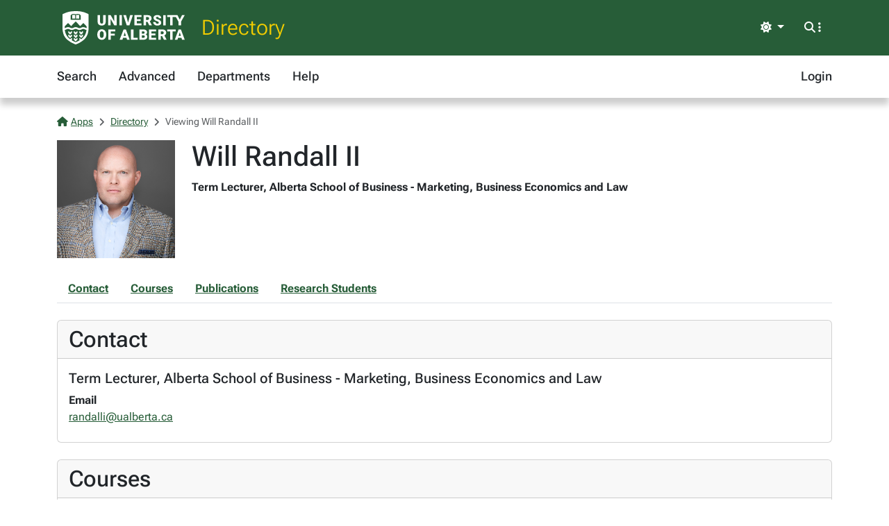

--- FILE ---
content_type: text/html; charset=utf-8
request_url: https://apps.ualberta.ca/directory/person/randalli
body_size: 4864
content:
<!DOCTYPE html>
<html lang="en" style="max-width: 100%;overflow-x: hidden;">
<head>
    <meta charset="utf-8">
<meta name="viewport" content="width=device-width, initial-scale=1, shrink-to-fit=no">
<link rel="preconnect" href="https://cdn.ualberta.ca">
<link rel="preconnect" href="https://cdn.jsdelivr.net">

<link href="https://cdn.ualberta.ca/diversity/5.3.6.0/img/favicon.svg" rel="icon" />
<link href="https://cdn.ualberta.ca/diversity/5.3.6.0/img/favicon-32x32.png" rel="icon" sizes="32x32" type="image/png" />
<link href="https://cdn.ualberta.ca/diversity/5.3.6.0/img/favicon-16x16.png" rel="icon" sizes="16x16" type="image/png" />
<meta name="robots" content="noarchive">

<link media="all" rel="stylesheet" type="text/css" href="https://cdn.ualberta.ca/diversity/5.3.6.0/css/diversity.css">
<link rel="preload" href="https://cdn.ualberta.ca/diversity/5.3.6.0/fonts/roboto-flex.woff2" as="font" crossorigin="anonymous">
<link rel="preload" href="https://cdn.ualberta.ca/diversity/5.3.6.0/fonts/icons/fa-solid-900.woff2" as="font" crossorigin="anonymous">
<link rel="preload" href="https://cdn.ualberta.ca/diversity/5.3.6.0/img/UA_Logo_WHT_RGB.svg" as="image" type="image/svg+xml">

<script type="text/javascript" src="https://cdn.ualberta.ca/diversity/5.3.6.0/js/theme-switcher.min.js"></script>
<script src="https://cdn.ualberta.ca/diversity/5.3.6.0/js/diversity.js"></script>


<link rel="apple-touch-icon" sizes="180x180" href="/apple-touch-icon.png">
<link rel="manifest" href="/site.webmanifest">
<link rel="mask-icon" href="/safari-pinned-tab.svg" color="#275D38">
<meta name="msapplication-TileColor" content="#F2CD00">
<meta name="theme-color" content="#ffffff">

    
<title>Will Randall II - Directory@UAlberta.ca</title>
<meta name="description" content="University of Alberta: Directory@UAlberta.ca">

    
    <meta name="ua__dir_name" content="Will Randall II">
    <meta name="ua__dir_name_last" content="Randall II">
    <meta name="ua__dir_name_first" content="Will">
    <meta name="ua__dir_department_group" content="Alberta School of Business" />
    <meta name="ua__dir_department_group_id" content="BUS" />
    <meta name="ua__dir_department" content="Alberta School of Business - Marketing, Business Economics and Law">
    <meta name="ua__dir_title" content="Term Lecturer">
    <meta name="ua__dir_phone" content="">
    <meta name="ua__dir_email" content="randalli@ualberta.ca">
    <meta name="ua__dir_building" content="">
    <meta name="ua__dir_ccid" content="randalli">
    <meta name="ua__dir_research" content="">
    <meta name="ua__dir_role" content="Academic,Staff">
    <meta name="ua__dir_academic" content="True">
    <meta name="ua__dir_faculty" content="False">
    <meta name="ua__dir_grad" content="False">
    <meta name="ua__dir_staff" content="True">
    <meta name="ua__dir_photo" content="https://apps.ualberta.ca/directory/person/profile_photo/randalli">


    <style nonce="UGUwUWxVU2NsN2pRdnZmSDlhMGVDZjU3TWVpOEhGTVZwWWsvOHY0OFZTND0">
        .profile-image {
            width: 170px;
            height: 170px;
            background-image: url("https://apps.ualberta.ca/directory/person/profile_photo/randalli");
            background-size: contain;
            background-repeat: no-repeat;
            background-position: center;
        }

        .page-nav .nav-link {
            text-decoration: underline;
        }
    </style>

</head>
<body>
    <header class="dv-header navbar-expand-lg">
    <div class="dv-blade">
    <div class="container">
        <button id="mainNavCollapse" class="navbar-toggler" title="Menu" data-bs-toggle="collapse"
                data-bs-target="#navbar-toggle" aria-controls="navbar-toggle" aria-expanded="false"
                aria-label="Toggle navigation">
            <span class="fas fa-bars"></span>
        </button>
        <a href="https://www.ualberta.ca/" class="dv-ua-logo d-inline-block" aria-label="University of Alberta Home Page"></a>
            <a class="navbar-brand dv-blade-title" href="/directory">Directory</a>
        <div class="ms-auto dv-blade-buttons w-auto dropdown" id="dv-theme-switcher">
            <button class="btn dropdown-toggle align-items-center" type="button" aria-expanded="false" data-bs-toggle="dropdown" data-bs-display="static" aria-label="Toggle theme">
                <span id="dv-theme-switcher-icon" class="fas fa-sun"></span>
                <span id="dv-theme-switcher-text" class="sr-only">Theme</span>
            </button>
            <ul class="dropdown-menu dropdown-menu-end">
                <li>
                    <button type="button" class="dropdown-item d-flex align-items-center gap-2 active" data-dv-theme-value="light" aria-pressed="true">
                        <span class="fas fa-sun dv-theme-switcher-icon"></span>
                        <span class="dv-theme-label">Light</span>
                    </button>
                </li>
                <li>
                    <button type="button" class="dropdown-item d-flex align-items-center gap-2" data-dv-theme-value="dark" aria-pressed="false">
                        <span class="fas fa-moon dv-theme-switcher-icon"></span>
                        <span class="dv-theme-label">Dark</span>
                    </button>
                </li>
                <li>
                    <button type="button" class="dropdown-item d-flex align-items-center gap-2" data-dv-theme-value="auto" aria-pressed="false">
                        <span class="fas fa-circle-half-stroke dv-theme-switcher-icon"></span>
                        <span class="dv-theme-label">Auto (System)</span>
                    </button>
                </li>
            </ul>
        </div>
        <div class="dv-blade-buttons dropdown">
            <button class="btn nav-search-button" id="navSearchButton" title="Search and More" data-bs-toggle="dropdown" data-bs-auto-close="false"
                    data-bs-target="#megaNav" data-bs-offset="-2048,21">
                <span class="fas fa-magnifying-glass show-hidden"></span>
                <span class="fas fa-ellipsis-vertical show-hidden"></span>
                <span class="fas fa-xmark show-shown"></span>
            </button>
            <div class="dropdown-menu mega-nav" aria-labelledby="navSearchButton" id="megaNav">
                <div class="container">
                    <form class="mb-4" target="_blank" action="https://www.ualberta.ca/search/index.html" method="get" id="search-blade-form" data-dv-disable-submit-no>
                        <div class="dv-giant-search">
                            <input id="search-blade-query" placeholder="What are you looking for?" aria-label="Search box" autocapitalize="none"
                                   autocomplete="off" spellcheck="false" class="fw-lighter">
                            <button type="submit" class="dv-giant-search-btn-inline fas fa-magnifying-glass" aria-label="Search"></button>
                        </div>
                        <div class="search-options">
                            <span class="text-uppercase fw-bold me-3">Search Within</span>
                            <div class="form-check form-check-inline">
                                <input checked="checked" class="form-check-input search-blade-type search-blade-type" data-search-type="Main" id="ualbertaSearch" name="searchtype" type="radio">
                                <label class="form-check-label" for="ualbertaSearch">ualberta.ca</label>
                            </div>
                            <div class="form-check form-check-inline">
                                <input class="form-check-input search-blade-type search-blade-type" data-search-type="People" id="peopleSearch" name="searchtype" type="radio">
                                <label class="form-check-label" for="peopleSearch">People</label>
                            </div>
                            <div class="form-check form-check-inline">
                                <input class="form-check-input search-blade-type search-blade-type" data-search-type="Programs" id="programsSearch" name="searchtype" type="radio">
                                <label class="form-check-label" for="programsSearch">Programs</label>
                            </div>
                            <div class="form-check form-check-inline">
                                <input class="form-check-input search-blade-type search-blade-type" data-search-type="Services" id="servicesSearch" name="searchtype" type="radio">
                                <label class="form-check-label" for="servicesSearch">Services</label>
                            </div>
                        </div>
                    </form>
                    <script nonce="UGUwUWxVU2NsN2pRdnZmSDlhMGVDZjU3TWVpOEhGTVZwWWsvOHY0OFZTND0">
                        dv.on("#search-blade-form", "submit", e => {
                            const query = dv.$("#search-blade-query").value;
                            const type = dv.$(".search-blade-type:checked").dataset.searchType;

                            e.target.action = `https://www.ualberta.ca/search/index.html#q=${query}&t=${type}`;
                        });
                    </script>
                    <div class="row">
                        <div class="col-12 col-sm-6 col-lg mega-nav-section">
                            <div class="text-uppercase dv-quick-link-title">Quick Links</div>
                            <ul class="list-unstyled dv-quick-links">
                                <li><a href="https://apps.ualberta.ca/">Email &amp; Apps</a></li>
                                <li><a href="https://www.beartracks.ualberta.ca/">Bear Tracks</a></li>
                                <li><a href="https://canvas.ualberta.ca/">Canvas</a></li>
                                <li><a href="https://apps.ualberta.ca/directory">Find a Person</a></li>
                                <li><a href="https://www.ualberta.ca/maps.html">Maps</a></li>
                                <li><a href="https://www.library.ualberta.ca/">Library</a></li>
                            </ul>
                        </div>
                        <div class="col-12 col-sm-6 col-lg mega-nav-section">
                            <div class="text-uppercase dv-quick-link-title">News + Events</div>
                            <ul class="list-unstyled dv-quick-links">
                                <li><a href="https://www.ualberta.ca/folio/index.html">Folio</a></li>
                                <li><a href="https://www.ualberta.ca/the-quad/index.html">The Quad</a></li>
                                <li><a href="https://www.ualberta.ca/newtrail/index.html">New Trail</a></li>
                                <li><a href="https://www.ualberta.ca/youalberta/index.html">YouAlberta</a></li>
                                <li><a href="https://www.ualberta.ca/events/index.html">Events</a></li>
                            </ul>
                        </div>
                        <div class="col-12 col-sm-6 col-lg mega-nav-section">
                            <ul class="list-unstyled dv-quick-links">
                                <li><a href="https://www.ualberta.ca/admissions-programs/index.html">Prospective Students</a></li>
                                <li><a href="https://www.ualberta.ca/current-students/index.html">Current Students</a></li>
                                <li><a href="https://www.ualberta.ca/faculty-and-staff/index.html">Faculty + Staff</a></li>
                                <li><a href="https://www.ualberta.ca/alumni/index.html">Alumni + Friends</a></li>
                            </ul>
                            <ul class="list-unstyled dv-quick-links">
                                <li><a href="https://www.ualberta.ca/giving/index.html">Give to the U of A</a></li>
                                <li><a href="https://www.ualberta.ca/en/careers.html">Careers</a></li>
                            </ul>
                        </div>
                        <div class="col-12 col-sm-6 col-lg mega-nav-section">
                            <ul class="list-unstyled dv-quick-links">
                                <li><a href="https://www.ualberta.ca/indigenous/index.html">Indigenous Initiatives</a></li>
                                <li><a href="https://www.ualberta.ca/en/access-community-belonging/index.html">Access, Community + Belonging</a></li>
                                <li><a href="https://www.ualberta.ca/en/campus-life/supports-available-during-a-crisis.html">Support During a Crisis</a></li>
                            </ul>
                        </div>
                    </div>
                </div>
            </div>
        </div>
    </div>
</div>

    
<nav id="navbar-toggle" class="dv-header-menu navbar-collapse hidden-collapse">
    <div class="container">
        <ul class="navbar-nav">
                    

    <li class="nav-item ">
        <a class="nav-link" href="/directory">
            Search
        </a>
    </li>

                    

    <li class="nav-item ">
        <a class="nav-link" href="/directory/search/advanced">
            Advanced
        </a>
    </li>

                    

    <li class="nav-item ">
        <a class="nav-link" href="/directory/departments">
            Departments
        </a>
    </li>

                    

    <li class="nav-item ">
        <a class="nav-link" href="/directory/help">
            Help
        </a>
    </li>

                

    <li class="nav-item ms-lg-auto">
        <a class="nav-link" href="/saml2/login">
            Login
        </a>
    </li>

        </ul>
    </div>
</nav>
</header>

<div class="content">
    <div class="container">
        

<style type="text/css" nonce="UGUwUWxVU2NsN2pRdnZmSDlhMGVDZjU3TWVpOEhGTVZwWWsvOHY0OFZTND0">
    .flash-alert p:last-child {
        margin-bottom: 0;
    }
</style>



        

<nav aria-label="breadcrumb">
    <ol class = "breadcrumb">
            <li class = "breadcrumb-item active">                
                    <a href="/"><span class="fas fa-house me-1"></span>Apps</a>
            </li>
            <li class = "breadcrumb-item active">                
                    <a href="/directory">Directory</a>
            </li>
            <li class = "breadcrumb-item active">                
Viewing Will Randall II            </li>
    </ol>
</nav>





<div class="row">
    <div class="col-auto [ d-flex flex-sm-column order-1 ] mb-4">
        <div class=" d-flex profile-image align-items-end" role="img" aria-label="Profile Photo">
        </div>
    </div>

    <div class="col-12 [ col-sm order-2 ] mb-4">
        <h1 class="mb-2">Will Randall II</h1>
        <div class="mb-1">
                <div class="fw-bold mb-1 ">
                    Term Lecturer, Alberta School of Business - Marketing, Business Economics and Law
                </div>
        </div>


    </div>

    <div class="col-12 [ order-0 col-md-auto order-md-2 ] mb-4">

    </div>
</div>


    <div class="nav page-nav mb-4 border-bottom">
            <a class="nav-link fw-bold" href="#Contact">Contact</a>
            <a class="nav-link fw-bold" href="#Courses">Courses</a>
            <a class="nav-link fw-bold" href="#Publications">Publications</a>
            <a class="nav-link fw-bold" href="#research-students">Research Students</a>
    </div>
    <div class="card mb-4">
        <div class="card-header">
            <h2 id="Contact" class="card-title mb-0">Contact</h2>
        </div>
        <div class="card-body">
                <div class="">
                    <div class="d-flex">

                            <h5>
                                Term Lecturer, Alberta School of Business - Marketing, Business Economics and Law
                            </h5>
                    </div>
                    <dl class="mb-0">
                            <dt>
                                Email
                            </dt>
                            <dd>
                                <a href="mailto:randalli@ualberta.ca">randalli@ualberta.ca</a>
                            </dd>
                    </dl>
                </div>
        </div>
    </div>







    <div class="card mb-4">
        <div class="card-header">
            <h2 id="Courses" class="mb-0 card-title">Courses</h2>
        </div>
        <div class="card-body">
                <h3>
        <a href="/catalogue/course/b_law/432">
            B LAW 432 - The Legal Regulation of Business
        </a>
    </h3>
    <p>
        An examination of the principles of law that underlie the administrative regulation of business by governmental agencies. A representative agency from each of the three levels of government will be analysed to determine how it is created, what powers it possesses, how it uses its powers and how its powers are constrained. Prerequisite: B LAW 301 or ENGG 420.
    </p>
    <div class="d-flex flex-column">
                <a href="/catalogue/course/b_law/432">
                    Winter Term 2026
                </a>
        
    </div>
    <hr/>
    <h3>
        <a href="/catalogue/course/b_law/686">
            B LAW 686 - Selected Topics in Business Law
        </a>
    </h3>
    <p>
        Topics may vary from year to year. Students should check with the MBA Office for pre/corequisites of specific sections.
    </p>
    <div class="d-flex flex-column">
                <a href="/catalogue/course/b_law/686">
                    Winter Term 2026
                </a>
        
    </div>
    <hr/>


            <p class="mb-0">
                <a href="/catalogue/instructor/randalli">Browse more courses taught by Will Randall II <span class="fas fa-angle-right ms-1"></span></a>
            </p>
        </div>
    </div>




    <div class="card mb-4">
        <div class="card-header d-flex justify-content-between align-items-center">
            <h2 id="Publications" class="mb-0">Featured Publications</h2>
        </div>
        <div class="card-body">
                    <div class="d-flex">
                        <h3 class="fs-4">
                                <a href="https://doi.org/10.29173/alr159">Shallow Rights Reversion: Uncertainty and Disputes</a>
                        </h3>
                    </div>
                        <p class="mb-0">
                            Allan Ingelson and Will Randall
                        </p>
                    <p class="mb-0">
Edmonton, Alberta. 2010 October; 48 (2):397-416                    </p>
        </div>
    </div>
<script type="text/javascript" nonce="UGUwUWxVU2NsN2pRdnZmSDlhMGVDZjU3TWVpOEhGTVZwWWsvOHY0OFZTND0">
    dv.on("#deleteAllPublications", "click", evt => {
        if (!confirm("Are you sure you want to delete all publications?")) {
            evt.preventDefault();
            return;
        }
        if (!confirm("Final confirmation: Are you really sure you want to remove all publications from your Directory profile?")) {
            evt.preventDefault();
            return;
        }
    });
</script>





    <div class="card">
        <div class="card-header d-flex justify-content-between align-items-center">
            <h2 id="research-students">Research Students</h2>
        </div>
        <div class="card-body">
                <p class="fw-bold mb-0">Currently accepting undergraduate students for research project supervision.</p>
                <p class="mt-2 mb-0">
                    I will supervise students who will to undertake independent study in matters related to energy, environmental, regulatory, and natural resources law.
                </p>
        </div>
    </div>

<script nonce="UGUwUWxVU2NsN2pRdnZmSDlhMGVDZjU3TWVpOEhGTVZwWWsvOHY0OFZTND0">
    
    //textSource could be a HTMLElement or string
    function setupSpeech($triggerNode, textSource) {

        getVoicesPromise().then(voices => {
            var voice = voices.find(v => v.lang == "en-CA");
            if (voice == null)
                voice = voices.find(v => v.lang == "en-US");

            if (voice == null)
                return;

            $triggerNode.style.display = "inline";

            $triggerNode.addEventListener("click", () => {
                let phoneticText = textSource instanceof HTMLElement ? textSource.value : textSource;
                let utterance = new SpeechSynthesisUtterance(phoneticText);
                utterance.lang = "en-CA";
                utterance.voice = voice;
                speechSynthesis.cancel();
                speechSynthesis.speak(utterance);
            });
        });
    }

    function getVoicesPromise() {
        return new Promise(
            function (resolve, reject) {
                let synth = window.speechSynthesis;
                let id;

                id = setInterval(() => {
                    if (synth.getVoices().length !== 0) {
                        resolve(synth.getVoices());
                        clearInterval(id);
                    }
                }, 10);
            }
        )
    }

</script>

<script nonce="UGUwUWxVU2NsN2pRdnZmSDlhMGVDZjU3TWVpOEhGTVZwWWsvOHY0OFZTND0">
    var $phoneticNode = dv.$(".phoneticSound");
    if($phoneticNode !== null)
        setupSpeech(dv.$(".phoneticSound"), "");
</script>

    </div>
</div>
    <footer class="bg-ua-green py-3 lh-1">
    <div class="container text-center">
        <a href="https://www.ualberta.ca/" class="d-inline-block dv-ua-logo m-0 mb-3 mb-lg-0"><span class="visually-hidden">University of Alberta logo</span></a>
        <div class="d-flex flex-column flex-md-row gap-3 justify-content-between text-white">
            <small class="ms-auto">&copy; 2026 University of Alberta</small>
        </div>
    </div>
</footer>
    <script src="https://cdn.jsdelivr.net/npm/bootstrap@5.3.6/dist/js/bootstrap.bundle.min.js" integrity="sha256-y3ibfOyBqlgBd+GzwFYQEVOZdNJD06HeDXihongBXKs=" crossorigin="anonymous"></script>

    
</body>
</html>
